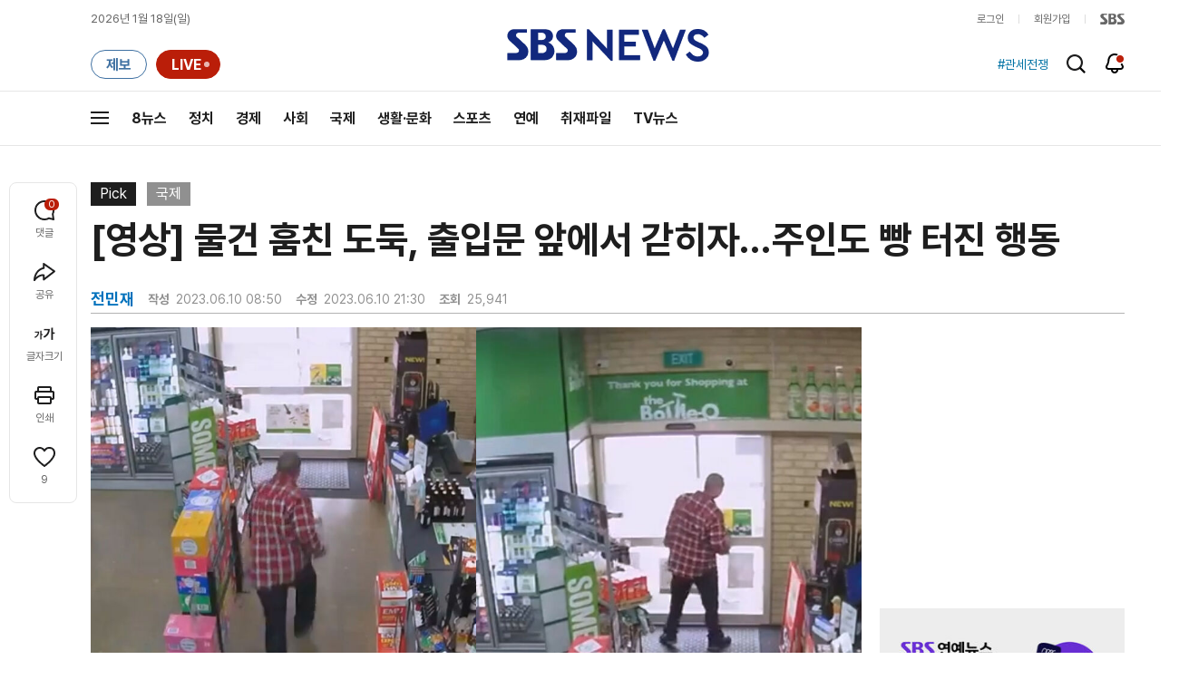

--- FILE ---
content_type: text/html; charset=utf-8
request_url: https://www.google.com/recaptcha/api2/aframe
body_size: 265
content:
<!DOCTYPE HTML><html><head><meta http-equiv="content-type" content="text/html; charset=UTF-8"></head><body><script nonce="f-YoEJ_C1CzakuzAcj-DYA">/** Anti-fraud and anti-abuse applications only. See google.com/recaptcha */ try{var clients={'sodar':'https://pagead2.googlesyndication.com/pagead/sodar?'};window.addEventListener("message",function(a){try{if(a.source===window.parent){var b=JSON.parse(a.data);var c=clients[b['id']];if(c){var d=document.createElement('img');d.src=c+b['params']+'&rc='+(localStorage.getItem("rc::a")?sessionStorage.getItem("rc::b"):"");window.document.body.appendChild(d);sessionStorage.setItem("rc::e",parseInt(sessionStorage.getItem("rc::e")||0)+1);localStorage.setItem("rc::h",'1768746476872');}}}catch(b){}});window.parent.postMessage("_grecaptcha_ready", "*");}catch(b){}</script></body></html>